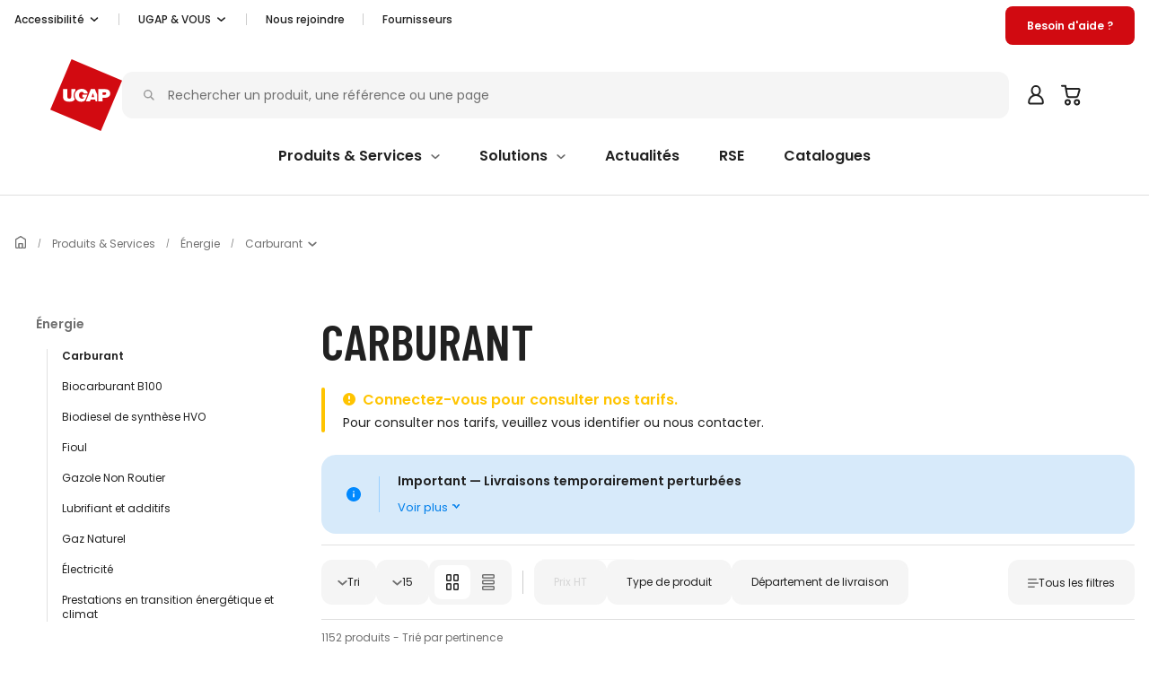

--- FILE ---
content_type: image/svg+xml
request_url: https://www.ugap.fr/images/media-wp/commun/assets/btn_right_arrow_blue.svg
body_size: 696
content:
<?xml version="1.0" encoding="utf-8"?>
<!-- Generator: Adobe Illustrator 23.0.1, SVG Export Plug-In . SVG Version: 6.00 Build 0)  -->
<svg version="1.1" id="Calque_1" xmlns="http://www.w3.org/2000/svg" xmlns:xlink="http://www.w3.org/1999/xlink" x="0px" y="0px"
	 viewBox="0 0 4.8 7.5" style="enable-background:new 0 0 4.8 7.5;" xml:space="preserve">
<style type="text/css">
	.st0{fill:#007FEB;}
</style>
<title>arrow</title>
<g id="QUOTE">
	<path class="st0" d="M0.8,7.5c-0.2,0-0.4-0.1-0.6-0.3c-0.3-0.3-0.2-0.8,0.1-1.1l2.7-2.4L0.2,1.3c-0.3-0.3-0.3-0.8,0-1.1
		c0.3-0.3,0.8-0.3,1.1,0l3.3,3c0.2,0.1,0.2,0.3,0.2,0.6c0,0.2-0.1,0.4-0.2,0.6L1.3,7.3C1.1,7.4,0.9,7.5,0.8,7.5z"/>
</g>
</svg>


--- FILE ---
content_type: application/javascript; charset=UTF-8
request_url: https://www.ugap.fr/_nuxt/3e8c340.js
body_size: 1107
content:
(window.webpackJsonp=window.webpackJsonp||[]).push([[5],{1094:function(t,e,r){t.exports={}},1189:function(t,e,r){"use strict";r(1094)},1287:function(t,e,r){"use strict";r.r(e);var n=r(0),o=(r(17),r(13),r(144),r(19),r(20),r(18),r(14),r(11),r(40)),l=r(33),c=r(132);function d(t,e){var r=Object.keys(t);if(Object.getOwnPropertySymbols){var n=Object.getOwnPropertySymbols(t);e&&(n=n.filter((function(e){return Object.getOwnPropertyDescriptor(t,e).enumerable}))),r.push.apply(r,n)}return r}function f(t){for(var e=1;e<arguments.length;e++){var r=null!=arguments[e]?arguments[e]:{};e%2?d(Object(r),!0).forEach((function(e){Object(n.a)(t,e,r[e])})):Object.getOwnPropertyDescriptors?Object.defineProperties(t,Object.getOwnPropertyDescriptors(r)):d(Object(r)).forEach((function(e){Object.defineProperty(t,e,Object.getOwnPropertyDescriptor(r,e))}))}return t}var v={name:"NosSolutions",props:{menus:{type:Array,default:function(){return[]},validator:function(t){return t.every((function(t){var e=t.id,label=t.label;return!!e&&!!label}))}},visible:{type:Boolean},order:{type:Number,default:2}},computed:f(f({},Object(o.c)(l.StoreModules.MENU,[c.MenuGetters.GET_SOLUTIONS])),{},{menu:function(){return this[c.MenuGetters.GET_SOLUTIONS](this.order-1)}}),methods:{hasSubItems:function(){var t,e;return null!==(t=(null===(e=(arguments.length>0&&void 0!==arguments[0]?arguments[0]:{}).children)||void 0===e?void 0:e.length)>0)&&void 0!==t&&t}}},y=v,O=(r(1189),r(29)),component=Object(O.a)(y,(function(){var t=this,e=t._self._c;return e("b-collapse",{staticClass:"nav-solutions",attrs:{visible:t.visible}},[e("div",{staticClass:"nav-solutions__container"},[e("div",{staticClass:"nav-solutions__container-inner"},[e("ul",{staticStyle:{width:"100%"}},t._l(t.menu,(function(r){return e("li",{key:r.id},[e("span",{staticClass:"solutions__head"},[t._v(t._s(r.label))]),t._v(" "),t.hasSubItems(r)?e("ul",{staticClass:"solutions__subitems"},t._l(r.children,(function(t){return e("li",{key:t.id,staticClass:"solutions__subitem"},[e("ugap-category-card",{staticClass:"solutions__card",attrs:{"bg-color":t.secondaryColor?t.secondaryColor:"#f6d9d9",href:t.uri?t.uri:"#",title:t.label?t.label:"","title-color":t.primaryColor?t.primaryColor:"#D04141",img:t.visual?t.visual:"https://zupimages.net/up/21/46/tlb1.png",variant:"small"}})],1)})),0):t._e()])})),0)])])])}),[],!1,null,"4b7f8c51",null);e.default=component.exports}}]);